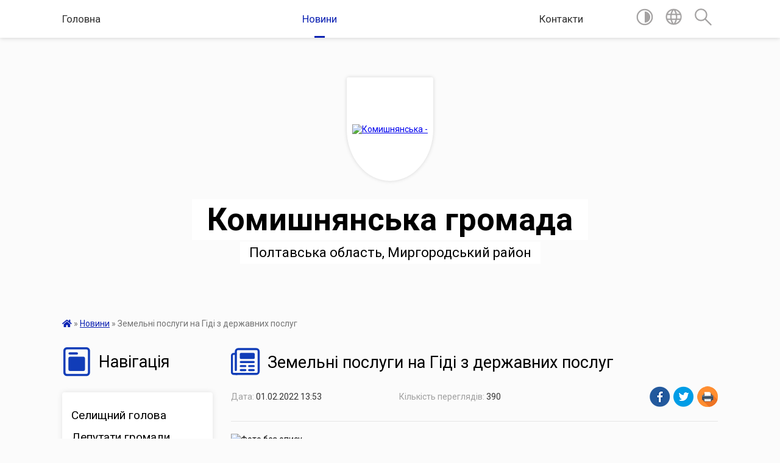

--- FILE ---
content_type: text/html; charset=UTF-8
request_url: https://komyshnyanska-gromada.gov.ua/news/1643716602/
body_size: 13167
content:
<!DOCTYPE html>
<html lang="uk">
<head>
	<!--[if IE]><meta http-equiv="X-UA-Compatible" content="IE=edge"><![endif]-->
	<meta charset="utf-8">
	<meta name="viewport" content="width=device-width, initial-scale=1">
	<!--[if IE]><script>
		document.createElement('header');
		document.createElement('nav');
		document.createElement('main');
		document.createElement('section');
		document.createElement('article');
		document.createElement('aside');
		document.createElement('footer');
		document.createElement('figure');
		document.createElement('figcaption');
	</script><![endif]-->
	<title>Земельні послуги на Гіді з державних послуг | Комишнянська громада</title>
	<meta name="description" content=". .    Плануєте зареєструвати земельну ділянку, затвердити проєкт землеустрою або внести відомості про межі частини ділянки до Державного земельного кадастру? Гід з державних послуг підкаже як та за який час це можна зробити.&amp;nbsp">
	<meta name="keywords" content="Земельні, послуги, на, Гіді, з, державних, послуг, |, Комишнянська, громада">

	
		<meta property="og:image" content="https://rada.info/upload/users_files/26163478/655ecd7b547ca3c6795d2143efaa3e16.jpg">
	<meta property="og:image:width" content="2048">
	<meta property="og:image:height" content="1365">
			<meta property="og:title" content="Земельні послуги на Гіді з державних послуг">
				<meta property="og:type" content="article">
	<meta property="og:url" content="https://komyshnyanska-gromada.gov.ua/news/1643716602/">
		
		<link rel="apple-touch-icon" sizes="57x57" href="https://gromada.org.ua/apple-icon-57x57.png">
	<link rel="apple-touch-icon" sizes="60x60" href="https://gromada.org.ua/apple-icon-60x60.png">
	<link rel="apple-touch-icon" sizes="72x72" href="https://gromada.org.ua/apple-icon-72x72.png">
	<link rel="apple-touch-icon" sizes="76x76" href="https://gromada.org.ua/apple-icon-76x76.png">
	<link rel="apple-touch-icon" sizes="114x114" href="https://gromada.org.ua/apple-icon-114x114.png">
	<link rel="apple-touch-icon" sizes="120x120" href="https://gromada.org.ua/apple-icon-120x120.png">
	<link rel="apple-touch-icon" sizes="144x144" href="https://gromada.org.ua/apple-icon-144x144.png">
	<link rel="apple-touch-icon" sizes="152x152" href="https://gromada.org.ua/apple-icon-152x152.png">
	<link rel="apple-touch-icon" sizes="180x180" href="https://gromada.org.ua/apple-icon-180x180.png">
	<link rel="icon" type="image/png" sizes="192x192"  href="https://gromada.org.ua/android-icon-192x192.png">
	<link rel="icon" type="image/png" sizes="32x32" href="https://gromada.org.ua/favicon-32x32.png">
	<link rel="icon" type="image/png" sizes="96x96" href="https://gromada.org.ua/favicon-96x96.png">
	<link rel="icon" type="image/png" sizes="16x16" href="https://gromada.org.ua/favicon-16x16.png">
	<link rel="manifest" href="https://gromada.org.ua/manifest.json">
	<meta name="msapplication-TileColor" content="#ffffff">
	<meta name="msapplication-TileImage" content="https://gromada.org.ua/ms-icon-144x144.png">
	<meta name="theme-color" content="#ffffff">
	
	
		<meta name="robots" content="">
	
	<link href="https://fonts.googleapis.com/css?family=Merriweather:400i,700|Roboto:400,400i,700,700i&amp;subset=cyrillic-ext" rel="stylesheet">

    <link rel="preload" href="https://cdnjs.cloudflare.com/ajax/libs/font-awesome/5.9.0/css/all.min.css" as="style">
	<link rel="stylesheet" href="https://cdnjs.cloudflare.com/ajax/libs/font-awesome/5.9.0/css/all.min.css" integrity="sha512-q3eWabyZPc1XTCmF+8/LuE1ozpg5xxn7iO89yfSOd5/oKvyqLngoNGsx8jq92Y8eXJ/IRxQbEC+FGSYxtk2oiw==" crossorigin="anonymous" referrerpolicy="no-referrer" />
    
	<link rel="preload" href="//gromada.org.ua/themes/mac/css/styles_vip.css?v=2.32" as="style">
	<link rel="stylesheet" href="//gromada.org.ua/themes/mac/css/styles_vip.css?v=2.32">
	<link rel="stylesheet" href="//gromada.org.ua/themes/mac/css/103841/theme_vip.css?v=1768869161">
	
		<!--[if lt IE 9]>
	<script src="https://oss.maxcdn.com/html5shiv/3.7.2/html5shiv.min.js"></script>
	<script src="https://oss.maxcdn.com/respond/1.4.2/respond.min.js"></script>
	<![endif]-->
	<!--[if gte IE 9]>
	<style type="text/css">
		.gradient { filter: none; }
	</style>
	<![endif]-->

</head>
<body class="">

	<a href="#top_menu" class="skip-link link" aria-label="Перейти до головного меню (Alt+1)" accesskey="1">Перейти до головного меню (Alt+1)</a>
	<a href="#left_menu" class="skip-link link" aria-label="Перейти до бічного меню (Alt+2)" accesskey="2">Перейти до бічного меню (Alt+2)</a>
    <a href="#main_content" class="skip-link link" aria-label="Перейти до головного вмісту (Alt+3)" accesskey="3">Перейти до текстового вмісту (Alt+3)</a>




	
	<section class="top_nav">
		<div class="wrap">
			<div class="row">
				<div class="grid-80">
					<nav class="main_menu" id="top_menu">
						<ul>
														<li class="">
								<a href="https://komyshnyanska-gromada.gov.ua/main/">Головна</a>
																							</li>
														<li class="active">
								<a href="https://komyshnyanska-gromada.gov.ua/news/">Новини</a>
																							</li>
														<li class="">
								<a href="https://komyshnyanska-gromada.gov.ua/feedback/">Контакти</a>
																							</li>
													</ul>
					</nav>
					&nbsp;
					<button class="menu-button" id="open-button"><i class="fas fa-bars"></i> Меню сайту</button>
				</div>
				<div class="grid-20">
					<nav class="special_menu">
						<ul>
															<li class="alt_link"><a href="#" title="Версія для людей з вадами зору" onclick="return set_special('4ef080ddcc93c8de1b50b7d36673cf5bebfaf1cf');"><img class="svg ico" src="//gromada.org.ua/themes/mac/img/ico/contrast_ico.svg"></a></li>
								<li class="translate_link"><a href="#" class="show_translate" title="Відкрити перекладач"><img class="svg ico" src="//gromada.org.ua/themes/mac/img/ico/world_ico.svg"></a></li>
								<li><a href="#" class="show_search" title="Відкрити поле для пошуку"><img class="svg ico" src="//gromada.org.ua/themes/mac/img/ico/search_ico.svg"></a></li>
													</ul>
					</nav>
					<form action="https://komyshnyanska-gromada.gov.ua/search/" class="search_form">
						<input type="text" name="q" value="" placeholder="Пошук..." aria-label="Введіть пошукову фразу" required>
						<button type="submit" name="search" value="y" aria-label="Здійснити пошук"><i class="fa fa-search"></i></button>
					</form>
					<div class="translate_block">
						<div id="google_translate_element"></div>
					</div>
				</div>
				<div class="clearfix"></div>
			</div>
		</div>
	</section>

	<header>
		<div class="wrap">
			<div class="logo">
				<a href="https://komyshnyanska-gromada.gov.ua/" id="logo" class="form_1">
					<img src="https://rada.info/upload/users_files/26163478/gerb/kzkzkz.png" alt="Комишнянська - ">
				</a>
			</div>
			<div class="title">
				<div class="slogan_1">Комишнянська громада</div><br>
				<div class="slogan_2">Полтавська область, Миргородський район</div>
			</div>
		</div>
	</header>

	<div class="wrap">
				
		<section class="bread_crumbs">
		<div xmlns:v="http://rdf.data-vocabulary.org/#"><a href="https://komyshnyanska-gromada.gov.ua/" title="Головна сторінка"><i class="fas fa-home"></i></a> &raquo; <a href="https://komyshnyanska-gromada.gov.ua/news/" aria-current="page">Новини</a>  &raquo; <span>Земельні послуги на Гіді з державних послуг</span></div>
	</section>
	
	<section class="center_block">
		<div class="row">
			<div class="grid-25 fr">
				<aside>
				
									
					<div class="sidebar_title" id="left_menu">
						<img class="svg ico" src="//gromada.org.ua/themes/mac/img/ico/navigation_ico.svg"> Навігація
					</div>
					
					<nav class="sidebar_menu">
						<ul>
														<li class="">
								<a href="https://komyshnyanska-gromada.gov.ua/golova-gromadi-14-10-16-17-09-2021/">Селищний голова</a>
																							</li>
														<li class="">
								<a href="https://komyshnyanska-gromada.gov.ua/deputati-gromadi-14-11-23-17-09-2021/">Депутати громади</a>
																							</li>
														<li class=" has-sub">
								<a href="https://komyshnyanska-gromada.gov.ua/vikonavchij-komitet-14-12-56-17-09-2021/">Виконавчий комітет</a>
																<button onclick="return show_next_level(this);" aria-label="Показати підменю"></button>
																								<ul>
																		<li class=" has-sub">
										<a href="https://komyshnyanska-gromada.gov.ua/rishennya-vikonavchogo-komitetu-2023-roku-09-36-51-10-01-2024/">Рішення виконавчого комітету 2023 року</a>
																				<button onclick="return show_next_level(this);" aria-label="Показати підменю"></button>
																														<ul>
																						<li><a href="https://komyshnyanska-gromada.gov.ua/rishennya-vikonavchogo-komitetu-veresen-2023-roku-14-26-24-11-01-2024/">Рішення виконавчого комітету вересень 2023 року</a></li>
																						<li><a href="https://komyshnyanska-gromada.gov.ua/rishennya-vikonavchogo-komitetu-sichen-2023-roku-11-18-51-10-01-2024/">Рішення виконавчого комітету січень 2023 року</a></li>
																						<li><a href="https://komyshnyanska-gromada.gov.ua/rishennya-vikonavchogo-komitetu-ljutij-2023-roku-11-42-00-10-01-2024/">Рішення виконавчого комітету лютий 2023 року</a></li>
																						<li><a href="https://komyshnyanska-gromada.gov.ua/rishennya-vikonavchogo-komitetu-berezen-2023-roku-13-45-06-10-01-2024/">Рішення виконавчого комітету березень 2023 року</a></li>
																						<li><a href="https://komyshnyanska-gromada.gov.ua/rishennya-vikonavchogo-komitetu-kviten-2023-roku-14-35-09-10-01-2024/">Рішення виконавчого комітету квітень 2023 року</a></li>
																						<li><a href="https://komyshnyanska-gromada.gov.ua/rishennya-vikonavchogo-komitetu-zhovten-2023-roku-08-50-12-12-01-2024/">Рішення виконавчого комітету жовтень 2023 року</a></li>
																						<li><a href="https://komyshnyanska-gromada.gov.ua/rishennya-vikonavchogo-komitetu-listopad-2023-roku-09-10-26-12-01-2024/">Рішення виконавчого комітету листопад 2023 року</a></li>
																						<li><a href="https://komyshnyanska-gromada.gov.ua/rishennya-vikonavchogo-komitetu-traven-2023-roku-15-00-29-10-01-2024/">Рішення виконавчого комітету травень 2023 року</a></li>
																						<li><a href="https://komyshnyanska-gromada.gov.ua/rishennya-vikonavchogo-komitetu-gruden-2023-roku-11-24-05-12-01-2024/">Рішення виконавчого комітету грудень 2023 року</a></li>
																						<li><a href="https://komyshnyanska-gromada.gov.ua/rishennya-vikonavchogo-komitetu-cherven-2023-roku-10-51-54-11-01-2024/">Рішення виконавчого комітету червень 2023 року</a></li>
																						<li><a href="https://komyshnyanska-gromada.gov.ua/rishennya-vikonavchogo-komitetu-lipen-2023-roku-11-30-31-11-01-2024/">Рішення виконавчого комітету липень 2023 року</a></li>
																						<li><a href="https://komyshnyanska-gromada.gov.ua/rishennya-vikonavchogo-komitetu-serpen-2023-roku-13-13-09-11-01-2024/">Рішення виконавчого комітету серпень 2023 року</a></li>
																																</ul>
																			</li>
																		<li class=" has-sub">
										<a href="https://komyshnyanska-gromada.gov.ua/rishennya-vikonavchogo-komitetu-2025-roku-14-46-11-16-04-2025/">Рішення виконавчого комітету 2025 року</a>
																				<button onclick="return show_next_level(this);" aria-label="Показати підменю"></button>
																														<ul>
																						<li><a href="https://komyshnyanska-gromada.gov.ua/rishennya-vikonavchogo-komitetu-zhovten-2025-roku-11-17-39-25-11-2025/">Рішення виконавчого комітету жовтень 2025 року</a></li>
																						<li><a href="https://komyshnyanska-gromada.gov.ua/rishennya-vikonavchogo-komitetu-veresen-2025-roku-13-37-57-25-11-2025/">Рішення виконавчого комітету вересень 2025 року</a></li>
																						<li><a href="https://komyshnyanska-gromada.gov.ua/rishennya-vikonavchogo-komitetu-lipen-2025-roku-09-04-21-11-09-2025/">Рішення виконавчого комітету липень 2025 року</a></li>
																						<li><a href="https://komyshnyanska-gromada.gov.ua/rishennya-vikonavchogo-komitetu-serpen-2025-roku-09-10-55-11-09-2025/">Рішення виконавчого комітету серпень 2025 року</a></li>
																						<li><a href="https://komyshnyanska-gromada.gov.ua/rishennya-vikonavchogo-komitetu-sichen-2025-roku-14-48-03-16-04-2025/">Рішення виконавчого комітету січень 2025 року</a></li>
																						<li><a href="https://komyshnyanska-gromada.gov.ua/rishennya-vikonavchogo-komitetu-traven-2025-roku-14-27-30-16-07-2025/">Рішення виконавчого комітету травень  2025 року</a></li>
																						<li><a href="https://komyshnyanska-gromada.gov.ua/rishennya-vikonavchogo-komitetu-zhovten-2025-roku-13-28-03-01-12-2025/">Рішення виконавчого комітету жовтень 2025 року</a></li>
																						<li><a href="https://komyshnyanska-gromada.gov.ua/rishennya-vikonavchogo-komitetu-cherven-2025-roku-14-38-57-16-07-2025/">Рішення виконавчого комітету червень 2025 року</a></li>
																						<li><a href="https://komyshnyanska-gromada.gov.ua/rishennya-vikonavchogo-komitetu-zhovten-2025-roku-15-29-09-01-12-2025/">Рішення виконавчого комітету жовтень 2025 року</a></li>
																						<li><a href="https://komyshnyanska-gromada.gov.ua/rishennya-vikonavchogo-komitetu-kviten-2025-roku-10-34-49-30-05-2025/">Рішення виконавчого комітету квітень 2025 року</a></li>
																						<li><a href="https://komyshnyanska-gromada.gov.ua/rishennya-vikonavchogo-komitetu-ljutij-2025-roku-09-03-35-17-04-2025/">Рішення виконавчого комітету лютий 2025 року</a></li>
																						<li><a href="https://komyshnyanska-gromada.gov.ua/rishennya-vikonavchogo-komitetu-traven-2025-roku-11-04-42-30-05-2025/">Рішення виконавчого комітету травень 2025 року</a></li>
																						<li><a href="https://komyshnyanska-gromada.gov.ua/rishennya-vikonavchogo-komitetu-serpen-2025-roku-15-45-34-24-09-2025/">Рішення виконавчого комітету серпень 2025 року</a></li>
																						<li><a href="https://komyshnyanska-gromada.gov.ua/rishennya-vikonavchogo-komitetu-berezen-2025-roku-10-27-16-17-04-2025/">Рішення виконавчого комітету березень 2025 року</a></li>
																						<li><a href="https://komyshnyanska-gromada.gov.ua/rishennya-vikonavchogo-komitetu-berezen-2025-roku-11-17-05-17-04-2025/">Рішення виконавчого комітету березень 2025 року</a></li>
																																</ul>
																			</li>
																		<li class=" has-sub">
										<a href="https://komyshnyanska-gromada.gov.ua/rishennya-vikonavchogo-komitetu-2024-roku-13-49-00-15-03-2024/">Рішення виконавчого комітету  2024 року</a>
																				<button onclick="return show_next_level(this);" aria-label="Показати підменю"></button>
																														<ul>
																						<li><a href="https://komyshnyanska-gromada.gov.ua/rishennya-vikonavchogo-komitetu-serpen-2024-roku-08-56-47-09-01-2025/">Рішення виконавчого комітету серпень 2024 року</a></li>
																						<li><a href="https://komyshnyanska-gromada.gov.ua/rishennya-vikonavchogo-komitetu-veresen-2024-roku-09-16-07-09-01-2025/">Рішення виконавчого комітету вересень 2024 року</a></li>
																						<li><a href="https://komyshnyanska-gromada.gov.ua/rishennya-vikonavchogo-komitetu-berezen-2024-roku-10-57-28-22-07-2024/">Рішення виконавчого комітету березень 2024 року</a></li>
																						<li><a href="https://komyshnyanska-gromada.gov.ua/rishennya-vikonavchogo-komitetu-lipen-2024-roku-11-48-35-04-09-2024/">Рішення виконавчого комітету липень 2024 року</a></li>
																						<li><a href="https://komyshnyanska-gromada.gov.ua/rishennya-vikonavchogo-komitetu-kviten-2024-roku-11-51-02-22-07-2024/">Рішення виконавчого комітету квітень 2024 року</a></li>
																						<li><a href="https://komyshnyanska-gromada.gov.ua/rishennya-vikonavchogo-komitetu-traven-2024-roku-13-51-20-22-07-2024/">Рішення виконавчого комітету травень 2024 року</a></li>
																						<li><a href="https://komyshnyanska-gromada.gov.ua/rishennya-vikonavchogo-komitetu-cherven-2024-roku-14-05-22-22-07-2024/">Рішення виконавчого комітету червень 2024 року</a></li>
																						<li><a href="https://komyshnyanska-gromada.gov.ua/rishennya-vikonavchogo-komitetu-gruden-2024-roku-08-35-13-13-12-2024/">Рішення виконавчого комітету грудень 2024 року</a></li>
																						<li><a href="https://komyshnyanska-gromada.gov.ua/rishennya-vikonavchogo-komitetu-zhovten-2024-roku-16-19-39-24-10-2024/">Рішення виконавчого комітету жовтень 2024 року</a></li>
																						<li><a href="https://komyshnyanska-gromada.gov.ua/rishennya-vikonavchogo-komitetu-sichen-2024-roku-13-56-38-15-03-2024/">Рішення виконавчого комітету січень 2024 року</a></li>
																						<li><a href="https://komyshnyanska-gromada.gov.ua/rishennya-vikonavchogo-komitetu-listopad-2024-roku-16-00-48-09-01-2025/">Рішення виконавчого комітету листопад 2024 року</a></li>
																						<li><a href="https://komyshnyanska-gromada.gov.ua/rishennya-vikonavchogo-komitetu-ljutij-2024-roku-14-58-49-15-03-2024/">Рішення виконавчого комітету лютий 2024 року</a></li>
																						<li><a href="https://komyshnyanska-gromada.gov.ua/rishennya-vikonavchogo-komitetu-gruden-2024-roku-11-08-28-10-01-2025/">Рішення виконавчого комітету грудень 2024 року</a></li>
																																</ul>
																			</li>
																										</ul>
															</li>
														<li class=" has-sub">
								<a href="https://komyshnyanska-gromada.gov.ua/structure/">Склад громади</a>
																<button onclick="return show_next_level(this);" aria-label="Показати підменю"></button>
																								<ul>
																		<li class="">
										<a href="https://komyshnyanska-gromada.gov.ua/rishennya-pro-utvorennya-starostinskih-okrugiv-11-09-05-06-03-2024/">Рішення про утворення старостинських округів</a>
																													</li>
																		<li class=" has-sub">
										<a href="https://komyshnyanska-gromada.gov.ua/zviti-2024-roku-13-42-10-26-07-2024/">Звіти 2024 року</a>
																				<button onclick="return show_next_level(this);" aria-label="Показати підменю"></button>
																														<ul>
																						<li><a href="https://komyshnyanska-gromada.gov.ua/zvit-pro-robotu-starosti-popivskogo-starostinskogo-okrugu-№4-komishnyanskoi-selischnoi-radi-13-45-57-26-07-2024/">ЗВІТ про роботу старости Попівського старостинського округу №4 Комишнянської селищної ради</a></li>
																						<li><a href="https://komyshnyanska-gromada.gov.ua/zvit-pro-robotu-starosti-kljushnikivskogo-starostinskogo-okrugu-№-2-komishnyanskoi-selischnoi-radi-13-47-29-26-07-2024/">ЗВІТ ПРО РОБОТУ СТАРОСТИ КЛЮШНИКІВСЬКОГО СТАРОСТИНСЬКОГО ОКРУГУ № 2  КОМИШНЯНСЬКОЇ СЕЛИЩНОЇ РАДИ</a></li>
																																</ul>
																			</li>
																										</ul>
															</li>
														<li class="">
								<a href="https://komyshnyanska-gromada.gov.ua/istorichna-dovidka-14-17-18-17-09-2021/">Історична довідка</a>
																							</li>
														<li class="">
								<a href="https://komyshnyanska-gromada.gov.ua/aparat-selischnoi-radi-14-18-17-17-09-2021/">Апарат селищної ради</a>
																							</li>
														<li class="">
								<a href="https://komyshnyanska-gromada.gov.ua/viddili-komishnyanskoi-selischnoi-radi-14-18-53-17-09-2021/">Відділи Комишнянської селищної ради</a>
																							</li>
														<li class="">
								<a href="https://komyshnyanska-gromada.gov.ua/ustanovi-komishnyanskoi-selischnoi-radi-14-19-36-17-09-2021/">Установи Комишнянської селищної ради</a>
																							</li>
														<li class="">
								<a href="https://komyshnyanska-gromada.gov.ua/docs/">Архів документів</a>
																							</li>
														<li class="">
								<a href="https://komyshnyanska-gromada.gov.ua/strategiya-rozvitku-13-45-01-20-11-2023/">Стратегія розвитку</a>
																							</li>
														<li class="">
								<a href="https://komyshnyanska-gromada.gov.ua/zapobigannya-ta-protidiya-domashnomu-nasilstvu-09-41-31-15-12-2023/">Запобігання та протидія домашньому насильству</a>
																							</li>
														<li class="">
								<a href="https://komyshnyanska-gromada.gov.ua/rada-z-pitan-vpo-14-44-33-07-08-2024/">Рада з питань ВПО</a>
																							</li>
														<li class="">
								<a href="https://komyshnyanska-gromada.gov.ua/derzhavni-ta-mizhnarodni-programi-pidtrimki-biznesu-11-28-47-19-05-2023/">Державні та міжнародні програми підтримки бізнесу</a>
																							</li>
														<li class="">
								<a href="https://komyshnyanska-gromada.gov.ua/grantovi-programi-11-14-08-04-10-2023/">Грантові програми</a>
																							</li>
														<li class=" has-sub">
								<a href="https://komyshnyanska-gromada.gov.ua/rishennya-sesij-13-38-32-24-04-2023/">Рішення сесій</a>
																<button onclick="return show_next_level(this);" aria-label="Показати підменю"></button>
																								<ul>
																		<li class=" has-sub">
										<a href="https://komyshnyanska-gromada.gov.ua/rishennya-sesij-2023-roku-13-39-53-24-04-2023/">Рішення сесій 2023 року</a>
																				<button onclick="return show_next_level(this);" aria-label="Показати підменю"></button>
																														<ul>
																						<li><a href="https://komyshnyanska-gromada.gov.ua/rishennya-26-sesii-8-sklikannya-vid-11072023-roku-14-54-41-21-07-2023/">Рішення 26 сесії 8 скликання від 11.07.2023 року</a></li>
																						<li><a href="https://komyshnyanska-gromada.gov.ua/rishennya-22-sesii-8-sklikannya-vid-21022023-roku-13-44-46-24-04-2023/">Рішення 22 сесії 8 скликання від 21.02.2023 року</a></li>
																						<li><a href="https://komyshnyanska-gromada.gov.ua/rishennya-23-pozachergovoi-sesii-8-sklikannya-vid-09032023-roku-15-25-33-24-04-2023/">Рішення 23 позачергової сесії 8 скликання від 09.03.2023 року</a></li>
																						<li><a href="https://komyshnyanska-gromada.gov.ua/rishennya-30-pozachergovoi-sesii-8-sklikannya-vid-05122023-roku-14-36-07-12-12-2023/">Рішення 30 позачергової сесії 8 скликання від 05.12.2023 року</a></li>
																						<li><a href="https://komyshnyanska-gromada.gov.ua/rishennya-27-pozachergovoi-sesii-8-sklikannya-vid-01082023-roku-16-11-58-08-08-2023/">Рішення 27 позачергової сесії 8 скликання від 01.08.2023 року</a></li>
																						<li><a href="https://komyshnyanska-gromada.gov.ua/rishennya-24-sesii-8-sklikannya-vid-11042023-roku-13-28-35-25-04-2023/">Рішення 24 сесії 8 скликання від 11.04.2023 року</a></li>
																						<li><a href="https://komyshnyanska-gromada.gov.ua/rishennya-25-sesii-8-sklikannya-vid-30052023-roku-10-46-19-08-06-2023/">Рішення 25 сесії 8 скликання від 30.05.2023 року</a></li>
																						<li><a href="https://komyshnyanska-gromada.gov.ua/rishennya-29-sesii-8-sklikannya-vid-07112023-roku-09-57-16-20-11-2023/">Рішення 29 сесії 8 скликання від 07.11.2023 року</a></li>
																						<li><a href="https://komyshnyanska-gromada.gov.ua/rishennya-28-sesii-8-sklikannya-vid-12092023-roku-09-43-47-22-09-2023/">Рішення 28 сесії 8 скликання від 12.09.2023 року</a></li>
																						<li><a href="https://komyshnyanska-gromada.gov.ua/rishennya-31-sesii-8-sklikannya-vid-19122023-roku-13-36-25-02-01-2024/">Рішення 31 сесії 8 скликання від 19.12.2023 року</a></li>
																																</ul>
																			</li>
																		<li class=" has-sub">
										<a href="https://komyshnyanska-gromada.gov.ua/rishennya-sesij-2024-roku-08-59-22-20-02-2024/">Рішення сесій 2024 року</a>
																				<button onclick="return show_next_level(this);" aria-label="Показати підменю"></button>
																														<ul>
																						<li><a href="https://komyshnyanska-gromada.gov.ua/rishennya-41-pozachergovoi-sesii-8-sklikannya-vid-12112024-roku-08-34-41-13-11-2024/">Рішення 41 позачергової сесії 8 скликання від 12.11.2024 року</a></li>
																						<li><a href="https://komyshnyanska-gromada.gov.ua/rishennya-33-pozachergovoi-sesii-8-sklikannya-vid-05032024-roku-08-49-02-15-03-2024/">Рішення 33 позачергової сесії 8 скликання від 05.03.2024 року</a></li>
																						<li><a href="https://komyshnyanska-gromada.gov.ua/rishennya-32-sesiya-8-sklikannya-vid-06022024-roku-09-00-29-20-02-2024/">Рішення 32 сесія 8 скликання від 06.02.2024 року</a></li>
																						<li><a href="https://komyshnyanska-gromada.gov.ua/rishennya-34-pozachergova-sesiya-vosmogo-sklikannya-vid-22032024-roku-15-30-27-02-04-2024/">Рішення 34 позачергова сесія восьмого скликання від 22.03.2024 року</a></li>
																						<li><a href="https://komyshnyanska-gromada.gov.ua/zasidannya-postijnih-komisij-vid-19122024-roku-13-43-19-20-12-2024/">Засідання постійних комісій від 19.12.2024 року</a></li>
																						<li><a href="https://komyshnyanska-gromada.gov.ua/rishennya-36-sesii-8-sklikannya-vid-21052024-roku-09-11-15-31-05-2024/">Рішення 36 сесії 8 скликання від 21.05.2024 року</a></li>
																						<li><a href="https://komyshnyanska-gromada.gov.ua/rishennya-37-sesii-8-sklikannya-vid-09072024-roku-15-03-03-22-07-2024/">Рішення 37 сесії 8 скликання від 09.07.2024 року</a></li>
																						<li><a href="https://komyshnyanska-gromada.gov.ua/rishennya-39-pozachergovoi-sesii-8-sklikannya-vid-10092024-roku-13-27-26-11-09-2024/">Рішення 39 позачергової сесії 8 скликання від 10.09.2024 року</a></li>
																						<li><a href="https://komyshnyanska-gromada.gov.ua/rishennya-40-pozachergovoi-sesii-8-sklikannya-vid-08102024-roku-15-10-03-09-10-2024/">Рішення 40 позачергової сесії 8 скликання від 08.10.2024 року</a></li>
																						<li><a href="https://komyshnyanska-gromada.gov.ua/rishennya-43-sesii-8-sklikannya-vid-24122024-roku-08-37-40-25-12-2024/">Рішення 43 сесії 8 скликання від 24.12.2024 року</a></li>
																						<li><a href="https://komyshnyanska-gromada.gov.ua/rishennya-42-pozachergovoi-sesii-8-sklikannya-vid-03122024-roku-11-21-27-04-12-2024/">Рішення 42 позачергової сесії 8 скликання від 03.12.2024 року</a></li>
																						<li><a href="https://komyshnyanska-gromada.gov.ua/rishennya-38-pozachergovoi-sesii-8-sklikannya-vid-08082024-roku-10-27-59-16-08-2024/">Рішення 38 позачергової сесії 8 скликання від 08.08.2024 року</a></li>
																						<li><a href="https://komyshnyanska-gromada.gov.ua/rishennya-35-pozachergovoi-sesii-8-sklikannya-vid-09042024-roku-09-57-02-19-04-2024/">Рішення 35 позачергової сесії 8 скликання від 09.04.2024 року</a></li>
																																</ul>
																			</li>
																		<li class=" has-sub">
										<a href="https://komyshnyanska-gromada.gov.ua/rishennya-sesij-2025-rik-14-47-48-31-01-2025/">Рішення сесій 2025 рік</a>
																				<button onclick="return show_next_level(this);" aria-label="Показати підменю"></button>
																														<ul>
																						<li><a href="https://komyshnyanska-gromada.gov.ua/rishennya-50-pozachergovoi-sesii-vosmogo-sklikannya-vid-18112025-roku-09-40-01-19-11-2025/">Рішення 50 позачергової сесії восьмого скликання від 18.11.2025 року</a></li>
																						<li><a href="https://komyshnyanska-gromada.gov.ua/rishennya-51-sesii-vosmogo-sklikannya-vid-23122025-roku-08-54-43-24-12-2025/">Рішення 51 сесії восьмого скликання від 23.12.2025 року</a></li>
																						<li><a href="https://komyshnyanska-gromada.gov.ua/rishennya-49-pozachergovoi-sesii-vosmogo-sklikannya-vid-14102025-roku-08-18-20-15-10-2025/">Рішення 49 позачергової сесії восьмого скликання від 14.10.2025 року</a></li>
																						<li><a href="https://komyshnyanska-gromada.gov.ua/rishennya-45-pozachergovoi-sesii-vosmogo-sklikannya-vid-25032025-roku-11-31-48-26-03-2025/">Рішення 45 позачергової сесії восьмого скликання від 25.03.2025 року</a></li>
																						<li><a href="https://komyshnyanska-gromada.gov.ua/rishennya-44-sesii-8-sklikannya-vid-04022025-roku-15-51-15-05-02-2025/">Рішення 44 сесії 8 скликання від 04.02.2025 року</a></li>
																						<li><a href="https://komyshnyanska-gromada.gov.ua/rishennya-47-pozachergovoi-sesii-vosmogo-sklikannya-vid-05082025-roku-08-46-41-06-08-2025/">Рішення 47 позачергової сесії восьмого скликання від 05.08.2025 року</a></li>
																						<li><a href="https://komyshnyanska-gromada.gov.ua/rishennya-48-sesii-vosmogo-sklikannya-vid-30092025-roku-08-57-50-01-10-2025/">Рішення 48 сесії восьмого скликання від 30.09.2025 року</a></li>
																						<li><a href="https://komyshnyanska-gromada.gov.ua/zasidannya-postijnih-komisij-46-pozachergovoi-sesii-14-01-03-28-05-2025/">Рішення 46 позачергової сесії восьмого скликання від 27.05.2025 року</a></li>
																																</ul>
																			</li>
																		<li class=" has-sub">
										<a href="https://komyshnyanska-gromada.gov.ua/zasidannya-postijnih-komisij-2025-roku-15-30-41-31-01-2025/">Засідання постійних комісій 2025 року</a>
																				<button onclick="return show_next_level(this);" aria-label="Показати підменю"></button>
																														<ul>
																						<li><a href="https://komyshnyanska-gromada.gov.ua/zasidannya-postijnih-komisij-50-pozachergovoi-sesii-09-37-39-19-11-2025/">Засідання постійних комісій 50 позачергової сесії</a></li>
																						<li><a href="https://komyshnyanska-gromada.gov.ua/zasidannya-postijnih-komisij-51-sesii-13-32-30-19-12-2025/">Засідання постійних комісій 51 сесії</a></li>
																						<li><a href="https://komyshnyanska-gromada.gov.ua/zasidannya-postijnih-komisij-44-sesiya-15-31-33-31-01-2025/">Засідання постійних комісій 44 сесії</a></li>
																						<li><a href="https://komyshnyanska-gromada.gov.ua/zasidannya-postijnih-komisij-45-pozachergovoi-sesii-15-50-55-25-03-2025/">Засідання постійних комісій 45 позачергової сесії</a></li>
																						<li><a href="https://komyshnyanska-gromada.gov.ua/zasidannya-postijnih-komisij-48-sesii-08-47-39-01-10-2025/">Засідання постійних комісій 48 сесії</a></li>
																						<li><a href="https://komyshnyanska-gromada.gov.ua/zasidannya-postijnih-komisij-46-pozachergovoi-sesii-14-01-49-28-05-2025/">Засідання постійних комісій 46 позачергової сесії</a></li>
																						<li><a href="https://komyshnyanska-gromada.gov.ua/zasidannya-postijnih-komisij-47-pozachergovoi-sesii-09-23-10-06-08-2025/">Засідання постійних комісій 47 позачергової сесії</a></li>
																						<li><a href="https://komyshnyanska-gromada.gov.ua/zasidannya-postijnih-komisij-49-pozachergovoi-sesii-08-45-58-14-10-2025/">Засідання постійних комісій 49 позачергової сесії</a></li>
																																</ul>
																			</li>
																		<li class=" has-sub">
										<a href="https://komyshnyanska-gromada.gov.ua/rishennya-sesij-2022-rik-08-56-33-01-08-2025/">Рішення сесій 2022 рік</a>
																				<button onclick="return show_next_level(this);" aria-label="Показати підменю"></button>
																														<ul>
																						<li><a href="https://komyshnyanska-gromada.gov.ua/rishennya-19-sesii-vosmogo-sklikannya-vid-20092025-roku-08-58-08-01-08-2025/">Рішення 19 сесії восьмого скликання від 20.09.2025 року</a></li>
																						<li><a href="https://komyshnyanska-gromada.gov.ua/rishennya-20-pozachergovoi-sesii-vosmogo-sklikannya-vid-22112022-roku-11-01-46-01-08-2025/">Рішення 20 позачергової сесії восьмого скликання від 22.11.2022 року</a></li>
																						<li><a href="https://komyshnyanska-gromada.gov.ua/rishennya-21-sesii-vosmogo-sklikannya-vid-20122025-roku-11-35-43-01-08-2025/">Рішення 21 сесії восьмого скликання від 20.12.2025 року</a></li>
																																</ul>
																			</li>
																		<li class="">
										<a href="https://komyshnyanska-gromada.gov.ua/protokoli-postijnih-komisij-08-22-08-08-04-2025/">Протоколи постійних комісій</a>
																													</li>
																		<li class="">
										<a href="https://komyshnyanska-gromada.gov.ua/rozporyadzhennya-16-22-18-05-03-2024/">Розпорядження селищного голови</a>
																													</li>
																										</ul>
															</li>
														<li class=" has-sub">
								<a href="https://komyshnyanska-gromada.gov.ua/komunalna-ustanova-centr-nadannya-socialnih-poslug-komishnyanskoi-selischnoi-radi-08-53-35-06-03-2023/">Комунальна установа «Центр надання соціальних послуг» Комишнянської селищної ради</a>
																<button onclick="return show_next_level(this);" aria-label="Показати підменю"></button>
																								<ul>
																		<li class="">
										<a href="https://komyshnyanska-gromada.gov.ua/socialni-poslugi-09-15-39-29-05-2024/">Соціальні послуги</a>
																													</li>
																										</ul>
															</li>
														<li class=" has-sub">
								<a href="https://komyshnyanska-gromada.gov.ua/generalni-plani-naselenih-punktiv-gromadi-11-53-16-21-08-2024/">Генеральні плани населених пунктів громади</a>
																<button onclick="return show_next_level(this);" aria-label="Показати підменю"></button>
																								<ul>
																		<li class="">
										<a href="https://komyshnyanska-gromada.gov.ua/generalnij-plan-selische-komishnya-11-56-17-21-08-2024/">Генеральний план селища Комишня</a>
																													</li>
																		<li class="">
										<a href="https://komyshnyanska-gromada.gov.ua/generalnij-plan-sela-zuivci-13-33-30-21-08-2024/">Генеральний план села Зуївці</a>
																													</li>
																		<li class="">
										<a href="https://komyshnyanska-gromada.gov.ua/generalnij-plan-sela-kljushnikivka-13-38-01-21-08-2024/">Генеральний план села Клюшниківка, села Андріївка</a>
																													</li>
																		<li class="">
										<a href="https://komyshnyanska-gromada.gov.ua/generalnij-plan-sela-vovki-13-44-54-21-08-2024/">Генеральний план села Вовки</a>
																													</li>
																		<li class="">
										<a href="https://komyshnyanska-gromada.gov.ua/generalnij-plan-sela-gasenki-14-24-40-21-08-2024/">Генеральний план села Гасенки</a>
																													</li>
																		<li class="">
										<a href="https://komyshnyanska-gromada.gov.ua/generalnij-plan-sela-grigorivka-sela-sohacke-sela-travneve-14-43-32-21-08-2024/">Генеральний план села Григорівка, села Сохацьке, села Травневе</a>
																													</li>
																		<li class="">
										<a href="https://komyshnyanska-gromada.gov.ua/generalnij-plan-sela-shtompeli-selische-dibrivka-09-55-31-22-08-2024/">Генеральний план села Штомпелі, селище Дібрівка</a>
																													</li>
																		<li class="">
										<a href="https://komyshnyanska-gromada.gov.ua/generalnij-plan-sela-zaliznyaki-10-52-27-22-08-2024/">Генеральний план села Залізняки</a>
																													</li>
																		<li class="">
										<a href="https://komyshnyanska-gromada.gov.ua/generalnij-plan-sela-ostipivka-11-23-56-22-08-2024/">Генеральний план села Остіпівка</a>
																													</li>
																		<li class="">
										<a href="https://komyshnyanska-gromada.gov.ua/generalnij-plan-sela-verhnya-budakivka-sela-onacke-11-57-48-22-08-2024/">Генеральний план села Верхня Будаківка, села Онацьке</a>
																													</li>
																		<li class="">
										<a href="https://komyshnyanska-gromada.gov.ua/generalnij-plan-sela-popivka-13-48-22-22-08-2024/">Генеральний план села Попівка</a>
																													</li>
																		<li class="">
										<a href="https://komyshnyanska-gromada.gov.ua/generalnij-plan-sela-velika-gremyacha-13-51-23-22-08-2024/">Генеральний план села Велика Грем'яча</a>
																													</li>
																		<li class="">
										<a href="https://komyshnyanska-gromada.gov.ua/generalnij-plan-sela-mala-gremyacha-14-14-31-22-08-2024/">Генеральний план села Мала Грем'яча</a>
																													</li>
																		<li class="">
										<a href="https://komyshnyanska-gromada.gov.ua/generalnij-plan-sela-cherevki-14-27-34-22-08-2024/">Генеральний план села Черевки, села Прокоповичі, села Сажка, села Скиданки</a>
																													</li>
																		<li class="">
										<a href="https://komyshnyanska-gromada.gov.ua/generalnij-plan-sela-bakumivka-sela-novoselicya-sela-radchenkove-14-47-54-22-08-2024/">Генеральний план села Бакумівка, села Новоселиця, села Радченкове</a>
																													</li>
																		<li class="">
										<a href="https://komyshnyanska-gromada.gov.ua/generalnij-plan-sela-cherkaschani-sela-bezvodivka-14-59-28-22-08-2024/">Генеральний план села Черкащани, села Безводівка</a>
																													</li>
																		<li class="">
										<a href="https://komyshnyanska-gromada.gov.ua/generalnij-plan-sela-mokrii-15-02-24-22-08-2024/">Генеральний план села Мокрії</a>
																													</li>
																		<li class="">
										<a href="https://komyshnyanska-gromada.gov.ua/generalnij-plan-sela-petrivka-15-04-18-22-08-2024/">Генеральний план села Петрівка</a>
																													</li>
																		<li class="">
										<a href="https://komyshnyanska-gromada.gov.ua/generalnij-plan-sela-pisarivka-15-05-54-22-08-2024/">Генеральний план села Писарівка</a>
																													</li>
																		<li class="">
										<a href="https://komyshnyanska-gromada.gov.ua/generalnij-plan-sela-buluki-sela-stupki-sela-shulgi-15-08-34-22-08-2024/">Генеральний план села Булуки, села Ступки, села Шульги</a>
																													</li>
																		<li class="">
										<a href="https://komyshnyanska-gromada.gov.ua/generalnij-plan-sela-lisove-15-54-55-22-08-2024/">Генеральний план села Лісове</a>
																													</li>
																										</ul>
															</li>
														<li class=" has-sub">
								<a href="https://komyshnyanska-gromada.gov.ua/bezbarenist-11-21-03-28-09-2023/">Безбар'єність</a>
																<button onclick="return show_next_level(this);" aria-label="Показати підменю"></button>
																								<ul>
																		<li class="">
										<a href="https://komyshnyanska-gromada.gov.ua/pishohidnij-bezbar’ernij-marshrut-v-selischi-komishnya-09-13-55-09-10-2025/">Пішохідний безбар’єрний маршрут в селищі Комишня</a>
																													</li>
																										</ul>
															</li>
														<li class=" has-sub">
								<a href="https://komyshnyanska-gromada.gov.ua/detalni-plani-teritorii-14-22-42-21-08-2024/">Детальні плани території</a>
																<button onclick="return show_next_level(this);" aria-label="Показати підменю"></button>
																								<ul>
																		<li class="">
										<a href="https://komyshnyanska-gromada.gov.ua/dpt-sela-popivka-08-55-18-23-08-2024/">ДПТ села Попівка</a>
																													</li>
																										</ul>
															</li>
														<li class="">
								<a href="https://komyshnyanska-gromada.gov.ua/investicijnij-pasport-16-40-55-04-10-2023/">Інвестиційний паспорт</a>
																							</li>
														<li class="">
								<a href="https://komyshnyanska-gromada.gov.ua/toponimi-gromadi-14-58-26-21-08-2024/">Топоніми громади</a>
																							</li>
														<li class=" has-sub">
								<a href="https://komyshnyanska-gromada.gov.ua/regulyatorna-politika-14-20-53-17-09-2021/">Регуляторна політика</a>
																<button onclick="return show_next_level(this);" aria-label="Показати підменю"></button>
																								<ul>
																		<li class="">
										<a href="https://komyshnyanska-gromada.gov.ua/informaciya-schodo-stavok-ta-podatkovih-pilg-zi-splati-miscevih-podatkiv-13-30-25-10-10-2025/">Інформація щодо ставок та податкових пільг зі сплати місцевих податків</a>
																													</li>
																		<li class=" has-sub">
										<a href="https://komyshnyanska-gromada.gov.ua/podatki-i-zbori-10-40-50-14-12-2021/">ПОДАТКИ І ЗБОРИ</a>
																				<button onclick="return show_next_level(this);" aria-label="Показати підменю"></button>
																														<ul>
																						<li><a href="https://komyshnyanska-gromada.gov.ua/podatki-i-zbori-2023-roku-18-20-15-21-04-2023/">ПОДАТКИ І ЗБОРИ 2023 РОКУ</a></li>
																						<li><a href="https://komyshnyanska-gromada.gov.ua/stavki-podatkiv-i-zboriv-2024-roku-16-33-27-06-08-2024/">СТАВКИ ПОДАТКІВ І ЗБОРІВ 2024 РОКУ</a></li>
																																</ul>
																			</li>
																		<li class="">
										<a href="https://komyshnyanska-gromada.gov.ua/p-l-a-n-diyalnosti-selischnoi-radi-z-pidgotovki-proektiv-regulyatornih-aktiv-10-42-49-14-12-2021/">П Л А Н діяльності селищної ради з підготовки проєктів регуляторних актів</a>
																													</li>
																										</ul>
															</li>
														<li class=" has-sub">
								<a href="https://komyshnyanska-gromada.gov.ua/vakansii-14-20-59-17-09-2021/">Вакансії</a>
																<button onclick="return show_next_level(this);" aria-label="Показати підменю"></button>
																								<ul>
																		<li class="">
										<a href="https://komyshnyanska-gromada.gov.ua/vakansii-dlya-vnutrishno-peremischenih-osib-15-27-43-05-06-2023/">Вакансії для внутрішньо переміщених осіб</a>
																													</li>
																										</ul>
															</li>
														<li class="">
								<a href="https://komyshnyanska-gromada.gov.ua/sektor-socialnogo-zahistu-naselennya-14-21-10-17-09-2021/">Служба у справах дітей</a>
																							</li>
														<li class=" has-sub">
								<a href="https://komyshnyanska-gromada.gov.ua/centr-nadannya-administrativnih-poslug-14-22-03-17-09-2021/">Центр надання адміністративних послуг</a>
																<button onclick="return show_next_level(this);" aria-label="Показати підменю"></button>
																								<ul>
																		<li class="">
										<a href="https://komyshnyanska-gromada.gov.ua/reglament-10-29-29-11-05-2023/">Регламент</a>
																													</li>
																		<li class="">
										<a href="https://komyshnyanska-gromada.gov.ua/polozhennya-15-46-33-09-05-2023/">Положення</a>
																													</li>
																		<li class="">
										<a href="https://komyshnyanska-gromada.gov.ua/perelik-administrativnih-poslug-15-55-09-09-05-2023/">Перелік  адміністративних послуг</a>
																													</li>
																		<li class="">
										<a href="https://komyshnyanska-gromada.gov.ua/informacijni-kartki-15-58-38-09-05-2023/">Інформаційні картки</a>
																													</li>
																										</ul>
															</li>
														<li class=" has-sub">
								<a href="https://komyshnyanska-gromada.gov.ua/zahisniku-ta-zahisnici-14-03-35-07-04-2025/">Захиснику та Захисниці</a>
																<button onclick="return show_next_level(this);" aria-label="Показати підменю"></button>
																								<ul>
																		<li class=" has-sub">
										<a href="https://komyshnyanska-gromada.gov.ua/socialne-zabezpechennya-14-08-30-09-04-2025/">Соціальне забезпечення</a>
																				<button onclick="return show_next_level(this);" aria-label="Показати підменю"></button>
																														<ul>
																						<li><a href="https://komyshnyanska-gromada.gov.ua/oblasni-socialni-garantii-14-13-06-09-04-2025/">ОБЛАСНІ СОЦІАЛЬНІ ГАРАНТІЇ</a></li>
																						<li><a href="https://komyshnyanska-gromada.gov.ua/miscevi-socialni-garantii-14-20-04-09-04-2025/">МІСЦЕВІ СОЦІАЛЬНІ ГАРАНТІЇ</a></li>
																						<li><a href="https://komyshnyanska-gromada.gov.ua/derzhavni-socialni-garantii-14-23-24-09-04-2025/">ДЕРЖАВНІ СОЦІАЛЬНІ ГАРАНТІЇ</a></li>
																																</ul>
																			</li>
																		<li class="">
										<a href="https://komyshnyanska-gromada.gov.ua/psihologichna-dopomoga-14-29-34-09-04-2025/">Психологічна допомога</a>
																													</li>
																		<li class="">
										<a href="https://komyshnyanska-gromada.gov.ua/pidtrimka-pidpriemnictva-14-32-36-09-04-2025/">Підтримка підприємництва</a>
																													</li>
																		<li class="">
										<a href="https://komyshnyanska-gromada.gov.ua/grant-dlya-veteraniv-ta-chleniv-ih-simej-14-41-08-09-04-2025/">ГРАНТ ДЛЯ ВЕТЕРАНІВ ТА ЧЛЕНІВ ЇХ СІМЕЙ</a>
																													</li>
																		<li class=" has-sub">
										<a href="https://komyshnyanska-gromada.gov.ua/juridichna-dopomoga-14-42-52-09-04-2025/">Юридична допомога</a>
																				<button onclick="return show_next_level(this);" aria-label="Показати підменю"></button>
																														<ul>
																						<li><a href="https://komyshnyanska-gromada.gov.ua/juridichna-konsultaciya-14-49-39-09-04-2025/">Юридична консультація</a></li>
																						<li><a href="https://komyshnyanska-gromada.gov.ua/konsultacii-oblasnogo-tck-ta-sp-14-53-45-09-04-2025/">Консультації обласного ТЦК та СП</a></li>
																																</ul>
																			</li>
																		<li class=" has-sub">
										<a href="https://komyshnyanska-gromada.gov.ua/korisni-kontakti-09-29-02-14-04-2025/">Корисні контакти</a>
																				<button onclick="return show_next_level(this);" aria-label="Показати підменю"></button>
																														<ul>
																						<li><a href="https://komyshnyanska-gromada.gov.ua/obednannya-yaki-opikujutsya-pitannyami-zahisnikiv-ta-zahisnic-ukraini-09-51-00-14-04-2025/">Об'єднання, які опікуються питаннями Захисників та Захисниць України</a></li>
																						<li><a href="https://komyshnyanska-gromada.gov.ua/telefoni-garyachih-linij-09-55-42-14-04-2025/">Телефони гарячих ліній</a></li>
																																</ul>
																			</li>
																		<li class=" has-sub">
										<a href="https://komyshnyanska-gromada.gov.ua/medichna-dopomoga-10-34-30-09-04-2025/">Медична допомога</a>
																				<button onclick="return show_next_level(this);" aria-label="Показати підменю"></button>
																														<ul>
																						<li><a href="https://komyshnyanska-gromada.gov.ua/zakladi-z-nadannya-vtorinnogo-rivnya-medichnoi-dopomogi-mirgorodskogo-rajonu-10-40-09-09-04-2025/">ЗАКЛАДИ З НАДАННЯ ВТОРИННОГО РІВНЯ МЕДИЧНОЇ ДОПОМОГИ МИРГОРОДСЬКОГО РАЙОНУ</a></li>
																						<li><a href="https://komyshnyanska-gromada.gov.ua/zakladi-z-nadannya-vtorinnogo-rivnya-medichnoi-dopomogi-oblasni-zakladi-10-56-52-09-04-2025/">ЗАКЛАДИ З НАДАННЯ ВТОРИННОГО РІВНЯ МЕДИЧНОЇ ДОПОМОГИ - ОБЛАСНІ ЗАКЛАДИ</a></li>
																						<li><a href="https://komyshnyanska-gromada.gov.ua/protezuvannya-10-58-48-09-04-2025/">ПРОТЕЗУВАННЯ</a></li>
																						<li><a href="https://komyshnyanska-gromada.gov.ua/centri-pervinnoi-medikosanitarnoi-dopomogi-mirgorodskogo-rajonu-11-04-47-09-04-2025/">ЦЕНТРИ ПЕРВИННОЇ МЕДИКО-САНІТАРНОЇ ДОПОМОГИ МИРГОРОДСЬКОГО РАЙОНУ</a></li>
																																</ul>
																			</li>
																										</ul>
															</li>
														<li class=" has-sub">
								<a href="https://komyshnyanska-gromada.gov.ua/ogoloshennya-15-47-51-28-05-2024/">Оголошення</a>
																<button onclick="return show_next_level(this);" aria-label="Показати підменю"></button>
																								<ul>
																		<li class="">
										<a href="https://komyshnyanska-gromada.gov.ua/peticii-16-21-51-06-08-2024/">Петиції</a>
																													</li>
																										</ul>
															</li>
														<li class=" has-sub">
								<a href="https://komyshnyanska-gromada.gov.ua/civilnij-zahist-13-36-32-27-01-2022/">Цивільний захист</a>
																<button onclick="return show_next_level(this);" aria-label="Показати підменю"></button>
																								<ul>
																		<li class="">
										<a href="https://komyshnyanska-gromada.gov.ua/fond-zahisnih-sporud-komishnyanskoi-selischnoi-teritorialnoi-gromadi-13-39-25-27-01-2022/">Фонд захисних споруд Комишнянської селищної територіальної громади</a>
																													</li>
																		<li class="">
										<a href="https://komyshnyanska-gromada.gov.ua/rishennya-ta-rozporyadzhennya-14-58-14-25-11-2024/">Рішення та розпорядження</a>
																													</li>
																										</ul>
															</li>
														<li class="">
								<a href="https://komyshnyanska-gromada.gov.ua/gromadski-sluhannya-11-34-49-22-02-2023/">Громадські слухання</a>
																							</li>
													</ul>
						
												
					</nav>

											<div class="sidebar_title"><img class="svg ico" src="//gromada.org.ua/themes/mac/img/ico/petition_ico.svg"> Публічні закупівлі</div>	
<div class="petition_block">

		<p><a href="https://komyshnyanska-gromada.gov.ua/prozorro/" title="Прозорро - публічні закупівлі"><img src="//gromada.org.ua/themes/mac/img/prozorro_logo.png?v=2025" alt="Банер Прозорро"></a></p>
	
	
	
</div>									
											<div class="sidebar_title"><img class="svg ico" src="//gromada.org.ua/themes/mac/img/ico/petition_ico.svg"> Особистий кабінет користувача</div>

<div class="petition_block">

		<div class="alert alert-warning">
		Ви не авторизовані. Для того, щоб мати змогу створювати або підтримувати петиції<br>
		<a href="#auth_petition" class="open-popup add_petition btn btn-yellow btn-small btn-block" style="margin-top: 10px;"><i class="fa fa-user"></i> авторизуйтесь</a>
	</div>
		
			<h2 style="margin: 30px 0;">Система петицій</h2>
		
					<div class="none_petition">Немає петицій, за які можна голосувати</div>
						
		
	
</div>
					
					
					
					
										<div id="banner_block">

						
						<div class="clearfix"></div>

						
						<div class="clearfix"></div>

					</div>
				
				</aside>
			</div>
			<div class="grid-75">

				<main id="main_content">

																		<h1><img class="svg ico" src="//gromada.org.ua/themes/mac/img/ico/news_ico.svg"> Земельні послуги на Гіді з державних послуг</h1>


<div class="row ">
	<div class="grid-30 one_news_date">
		Дата: <span>01.02.2022 13:53</span>
	</div>
	<div class="grid-30 one_news_count">
		Кількість переглядів: <span>390</span>
	</div>
		<div class="grid-30 one_news_socials">
		<button class="social_share" data-type="fb"><img src="//gromada.org.ua/themes/mac/img/share/fb.png"></button>
		<button class="social_share" data-type="tw"><img src="//gromada.org.ua/themes/mac/img/share/tw.png"></button>
		<button class="print_btn" onclick="window.print();"><img src="//gromada.org.ua/themes/mac/img/share/print.png"></button>
	</div>
		<div class="clearfix"></div>
</div>

<hr>

<p><img alt="Фото без опису"  alt="" src="https://rada.info/upload/users_files/26163478/655ecd7b547ca3c6795d2143efaa3e16.jpg" style="width: 900px; height: 600px;" /></p>

<p style="text-align: justify;"><span style="font-family:Times New Roman,Times,serif;"><span style="font-size:14px;">&nbsp; &nbsp;Плануєте зареєструвати земельну ділянку, затвердити проєкт землеустрою або внести відомості про межі частини ділянки до Державного земельного кадастру? Гід з державних послуг підкаже як та за який час це можна зробити.&nbsp; &nbsp; Для вашої зручності підготували добірку земельних дозвільних послуг на Гіді.</span></span></p>

<p style="text-align: justify;"><span style="font-family:Times New Roman,Times,serif;"><span style="font-size:14px;"><a href="http://vlada.pp.ua/goto/aHR0cDovLy0=/" target="_blank" rel="nofollow">&bull; Реєстрація земельної ділянки</a></span></span></p>

<p style="text-align: justify;"><a href="http://vlada.pp.ua/goto/aHR0cDovLy0=/" target="_blank" rel="nofollow"><span style="font-family:Times New Roman,Times,serif;"><span style="font-size:14px;">&bull; Реєстрація обмежень у використанні земель </span></span></a></p>

<p style="text-align: justify;"><a href="http://vlada.pp.ua/goto/aHR0cDovLy0=/" target="_blank" rel="nofollow"><span style="font-family:Times New Roman,Times,serif;"><span style="font-size:14px;">&bull; Внесення відомостей про межі частини земельної ділянки до Державного земельного кадастру </span></span></a></p>

<p style="text-align: justify;"><a href="http://vlada.pp.ua/goto/aHR0cDovLy0=/" target="_blank" rel="nofollow"><span style="font-family:Times New Roman,Times,serif;"><span style="font-size:14px;">&bull; Припинення права власності на земельну ділянку, у добровільній відмові </span></span></a></p>

<p style="text-align: justify;"><a href="http://vlada.pp.ua/goto/aHR0cDovLy0=/" target="_blank" rel="nofollow"><span style="font-family:Times New Roman,Times,serif;"><span style="font-size:14px;">&bull; Проект землеустрою щодо відведення земельної ділянки </span></span></a></p>

<p style="text-align: justify;"><a href="http://vlada.pp.ua/goto/aHR0cDovLy0=/" target="_blank" rel="nofollow"><span style="font-family:Times New Roman,Times,serif;"><span style="font-size:14px;">&bull; Довідка про наявність земельних ділянок</span></span></a></p>

<p style="text-align: justify;"><a href="http://vlada.pp.ua/goto/aHR0cDovLy0=/" target="_blank" rel="nofollow"><span style="font-family:Times New Roman,Times,serif;"><span style="font-size:14px;">&bull; Витяг про грошову оцінку земельної ділянки </span></span></a></p>

<p style="text-align: justify;"><a href="http://vlada.pp.ua/goto/aHR0cDovLy0=/" target="_blank" rel="nofollow"><span style="font-family:Times New Roman,Times,serif;"><span style="font-size:14px;">&bull; Відомості про землі в межах адміністративно-територіальних одиниць</span></span></a></p>

<p style="text-align: justify;"><a href="http://vlada.pp.ua/goto/aHR0cDovLy0=/" target="_blank" rel="nofollow"><span style="font-family:Times New Roman,Times,serif;"><span style="font-size:14px;">&bull; Викопіювання кадастрової карти </span></span></a></p>

<p style="text-align: justify;"><span style="font-family:Times New Roman,Times,serif;"><span style="font-size:14px;"><a href="http://vlada.pp.ua/goto/aHR0cDovLy0=/" target="_blank" rel="nofollow">&bull; Довідка з узагальненою інформацією про землі</a> </span></span></p>

<p style="text-align: justify;"><span style="font-family:Times New Roman,Times,serif;"><span style="font-size:14px;">&nbsp; &nbsp;Більше про те, де отримати державні послуги, дивіться на платформі Дія.Центрів. Тут можна знайти найближчий Центр, залишити відгук, дізнатися робочі години, а також є навчання для працівників Центрів.</span></span></p>
<div class="clearfix"></div>

<hr>



<p><a href="https://komyshnyanska-gromada.gov.ua/news/" class="btn btn-grey">&laquo; повернутися</a></p>											
				</main>
				
			</div>
			<div class="clearfix"></div>
		</div>
	</section>

	<footer>

		<div class="other_projects">
			<a href="https://gromada.org.ua/" target="_blank" rel="nofollow"><img src="https://rada.info/upload/footer_banner/b_gromada_new.png" alt="Веб-сайти для громад України - GROMADA.ORG.UA"></a>
			<a href="https://rda.org.ua/" target="_blank" rel="nofollow"><img src="https://rada.info/upload/footer_banner/b_rda_new.png" alt="Веб-сайти для районних державних адміністрацій України - RDA.ORG.UA"></a>
			<a href="https://rayrada.org.ua/" target="_blank" rel="nofollow"><img src="https://rada.info/upload/footer_banner/b_rayrada_new.png" alt="Веб-сайти для районних рад України - RAYRADA.ORG.UA"></a>
			<a href="https://osv.org.ua/" target="_blank" rel="nofollow"><img src="https://rada.info/upload/footer_banner/b_osvita_new.png?v=1" alt="Веб-сайти для відділів освіти та освітніх закладів - OSV.ORG.UA"></a>
			<a href="https://gromada.online/" target="_blank" rel="nofollow"><img src="https://rada.info/upload/footer_banner/b_other_new.png" alt="Розробка офіційних сайтів державним організаціям"></a>
		</div>
		
		<div class="row">
			<div class="grid-40 socials">
				<p>
					<a href="https://gromada.org.ua/rss/103841/" rel="nofollow" target="_blank" title="RSS-стрічка громади"><i class="fas fa-rss"></i></a>
										<a href="https://komyshnyanska-gromada.gov.ua/feedback/#chat_bot" title="Наша громада в смартфоні"><i class="fas fa-robot"></i></a>
										<i class="fab fa-twitter"></i>					<i class="fab fa-instagram"></i>					<i class="fab fa-facebook-f"></i>					<i class="fab fa-youtube"></i>					<i class="fab fa-telegram"></i>					<a href="https://komyshnyanska-gromada.gov.ua/sitemap/" title="Мапа сайту"><i class="fas fa-sitemap"></i></a>
				</p>
				<p class="copyright">Комишнянська громада - 2021-2026 &copy; Весь контент доступний за ліцензією <a href="https://creativecommons.org/licenses/by/4.0/deed.uk" target="_blank" rel="nofollow">Creative Commons Attribution 4.0 International License</a>, якщо не зазначено інше.</p>
			</div>
			<div class="grid-20 developers">
				<a href="https://vlada.ua/" rel="nofollow" target="_blank" title="Розроблено на платформі Vlada.UA"><img src="//gromada.org.ua/themes/mac/img/vlada_online.svg?v=ua" class="svg"></a><br>
				<span>офіційні сайти &laquo;під ключ&raquo;</span><br>
				для органів державної влади
			</div>
			<div class="grid-40 admin_auth_block">
								<p><a href="#auth_block" class="open-popup" title="Вхід в адмін-панель сайту"><i class="fa fa-lock"></i></a></p>
				<p class="sec"><a href="#auth_block" class="open-popup">Вхід для адміністратора</a></p>
							</div>
			<div class="clearfix"></div>
		</div>

	</footer>

	</div>

		
	




<script type="text/javascript" src="//gromada.org.ua/themes/mac/js/jquery-3.6.0.min.js"></script>
<script type="text/javascript" src="//gromada.org.ua/themes/mac/js/jquery-migrate-3.3.2.min.js"></script>
<script type="text/javascript" src="//gromada.org.ua/themes/mac/js/flickity.pkgd.min.js"></script>
<script type="text/javascript" src="//gromada.org.ua/themes/mac/js/flickity-imagesloaded.js"></script>
<script type="text/javascript">
	$(document).ready(function(){
		$(".main-carousel .carousel-cell.not_first").css("display", "block");
	});
</script>
<script type="text/javascript" src="//gromada.org.ua/themes/mac/js/icheck.min.js"></script>
<script type="text/javascript" src="//gromada.org.ua/themes/mac/js/superfish.min.js?v=2"></script>



<script type="text/javascript" src="//gromada.org.ua/themes/mac/js/functions_unpack.js?v=2.32"></script>
<script type="text/javascript" src="//gromada.org.ua/themes/mac/js/hoverIntent.js"></script>
<script type="text/javascript" src="//gromada.org.ua/themes/mac/js/jquery.magnific-popup.min.js"></script>
<script type="text/javascript" src="//gromada.org.ua/themes/mac/js/jquery.mask.min.js"></script>


	

<script type="text/javascript" src="//translate.google.com/translate_a/element.js?cb=googleTranslateElementInit"></script>
<script type="text/javascript">
	function googleTranslateElementInit() {
		new google.translate.TranslateElement({
			pageLanguage: 'uk',
			includedLanguages: 'de,en,es,fr,pl,hu,bg,ro,da,lt',
			layout: google.translate.TranslateElement.InlineLayout.SIMPLE,
			gaTrack: true,
			gaId: 'UA-71656986-1'
		}, 'google_translate_element');
	}
</script>

<script>
  (function(i,s,o,g,r,a,m){i["GoogleAnalyticsObject"]=r;i[r]=i[r]||function(){
  (i[r].q=i[r].q||[]).push(arguments)},i[r].l=1*new Date();a=s.createElement(o),
  m=s.getElementsByTagName(o)[0];a.async=1;a.src=g;m.parentNode.insertBefore(a,m)
  })(window,document,"script","//www.google-analytics.com/analytics.js","ga");

  ga("create", "UA-71656986-1", "auto");
  ga("send", "pageview");

</script>

<script async
src="https://www.googletagmanager.com/gtag/js?id=UA-71656986-2"></script>
<script>
   window.dataLayer = window.dataLayer || [];
   function gtag(){dataLayer.push(arguments);}
   gtag("js", new Date());

   gtag("config", "UA-71656986-2");
</script>





<div style="display: none;">
								<div id="get_gromada_ban" class="dialog-popup s">

	<div class="logo"><img src="//gromada.org.ua/themes/mac/img/logo.svg" class="svg"></div>
    <h4>Код для вставки на сайт</h4>
	
    <div class="form-group">
        <img src="//gromada.org.ua/gromada_orgua_88x31.png">
    </div>
    <div class="form-group">
        <textarea id="informer_area" class="form-control"><a href="https://gromada.org.ua/" target="_blank"><img src="https://gromada.org.ua/gromada_orgua_88x31.png" alt="Gromada.org.ua - веб сайти діючих громад України" /></a></textarea>
    </div>
	
</div>			<div id="auth_block" class="dialog-popup s">

	<div class="logo"><img src="//gromada.org.ua/themes/mac/img/logo.svg" class="svg"></div>
    <h4>Вхід для адміністратора</h4>
    <form action="//gromada.org.ua/n/actions/" method="post">

		
        
        <div class="form-group">
            <label class="control-label" for="login">Логін: <span>*</span></label>
            <input type="text" class="form-control" name="login" id="login" value="" required>
        </div>
        <div class="form-group">
            <label class="control-label" for="password">Пароль: <span>*</span></label>
            <input type="password" class="form-control" name="password" id="password" value="" required>
        </div>
        <div class="form-group center">
            <input type="hidden" name="object_id" value="103841">
			<input type="hidden" name="back_url" value="https://komyshnyanska-gromada.gov.ua/news/1643716602/">
			
            <button type="submit" class="btn btn-yellow" name="pAction" value="login_as_admin_temp">Авторизуватись</button>
        </div>

    </form>

</div>


			
						
													<div id="auth_petition" class="dialog-popup s">

	<div class="logo"><img src="//gromada.org.ua/themes/mac/img/logo.svg" class="svg"></div>
    <h4>Авторизація в системі електронних петицій</h4>
    <form action="//gromada.org.ua/n/actions/" method="post">

		
        
        <div class="form-group">
            <input type="email" class="form-control" name="petition_login" id="petition_login" value="" placeholder="Email: *" autocomplete="off" required>
        </div>
        <div class="form-group">
            <input type="password" class="form-control" name="petition_password" id="petition_password" placeholder="Пароль: *" value="" autocomplete="off" required>
        </div>
        <div class="form-group center">
            <input type="hidden" name="gromada_id" value="103841">
			<input type="hidden" name="back_url" value="https://komyshnyanska-gromada.gov.ua/news/1643716602/">
			
            <input type="hidden" name="petition_id" value="">
            <button type="submit" class="btn btn-yellow" name="pAction" value="login_as_petition">Авторизуватись</button>
        </div>
					<div class="form-group" style="text-align: center;">
				Забулись пароль? <a class="open-popup" href="#forgot_password">Система відновлення пароля</a>
			</div>
			<div class="form-group" style="text-align: center;">
				Ще не зареєстровані? <a class="open-popup" href="#reg_petition">Реєстрація</a>
			</div>
		
    </form>

</div>


							<div id="reg_petition" class="dialog-popup">

	<div class="logo"><img src="//gromada.org.ua/themes/mac/img/logo.svg" class="svg"></div>
    <h4>Реєстрація в системі електронних петицій</h4>
	
	<div class="alert alert-danger">
		<p>Зареєструватись можна буде лише після того, як громада підключить на сайт систему електронної ідентифікації. Наразі очікуємо підключення до ID.gov.ua. Вибачте за тимчасові незручності</p>
	</div>
    
		
	<p>Вже зареєстровані? <a class="open-popup" href="#auth_petition">Увійти</a></p>

</div>


				<div id="forgot_password" class="dialog-popup s">

	<div class="logo"><img src="//gromada.org.ua/themes/mac/img/logo.svg" class="svg"></div>
    <h4>Відновлення забутого пароля</h4>
    <form action="//gromada.org.ua/n/actions/" method="post">

		
        
        <div class="form-group">
            <input type="email" class="form-control" name="forgot_email" value="" placeholder="Email зареєстрованого користувача" required>
        </div>	
		
        <div class="form-group">
			<img id="forgot_img_captcha" src="//gromada.org.ua/upload/pre_captcha.png">
		</div>
		
        <div class="form-group">
            <label class="control-label" for="forgot_captcha">Результат арифм. дії: <span>*</span></label>
            <input type="text" class="form-control" name="forgot_captcha" id="forgot_captcha" value="" style="max-width: 120px; margin: 0 auto;" required>
        </div>
        <div class="form-group center">
            <input type="hidden" name="gromada_id" value="103841">
			<input type="hidden" name="captcha_code" id="forgot_captcha_code" value="9d59835ca4a21adf06157ba9148ec5ab">
			
            <button type="submit" class="btn btn-yellow" name="pAction" value="forgot_password_from_gromada">Відновити пароль</button>
        </div>
        <div class="form-group center">
			Згадали авторизаційні дані? <a class="open-popup" href="#auth_petition">Авторизуйтесь</a>
		</div>

    </form>

</div>

<script type="text/javascript">
    $(document).ready(function() {
        
		$("#forgot_img_captcha").on("click", function() {
			var captcha_code = $("#forgot_captcha_code").val();
			var current_url = document.location.protocol +"//"+ document.location.hostname + document.location.pathname;
			$("#forgot_img_captcha").attr("src", "https://vlada.ua/ajax/?gAction=get_captcha_code&cc="+captcha_code+"&cu="+current_url+"&"+Math.random());
			return false;
		});
		
		
							
		
    });
</script>									
														
						
																	
	</div>
</body>
</html>